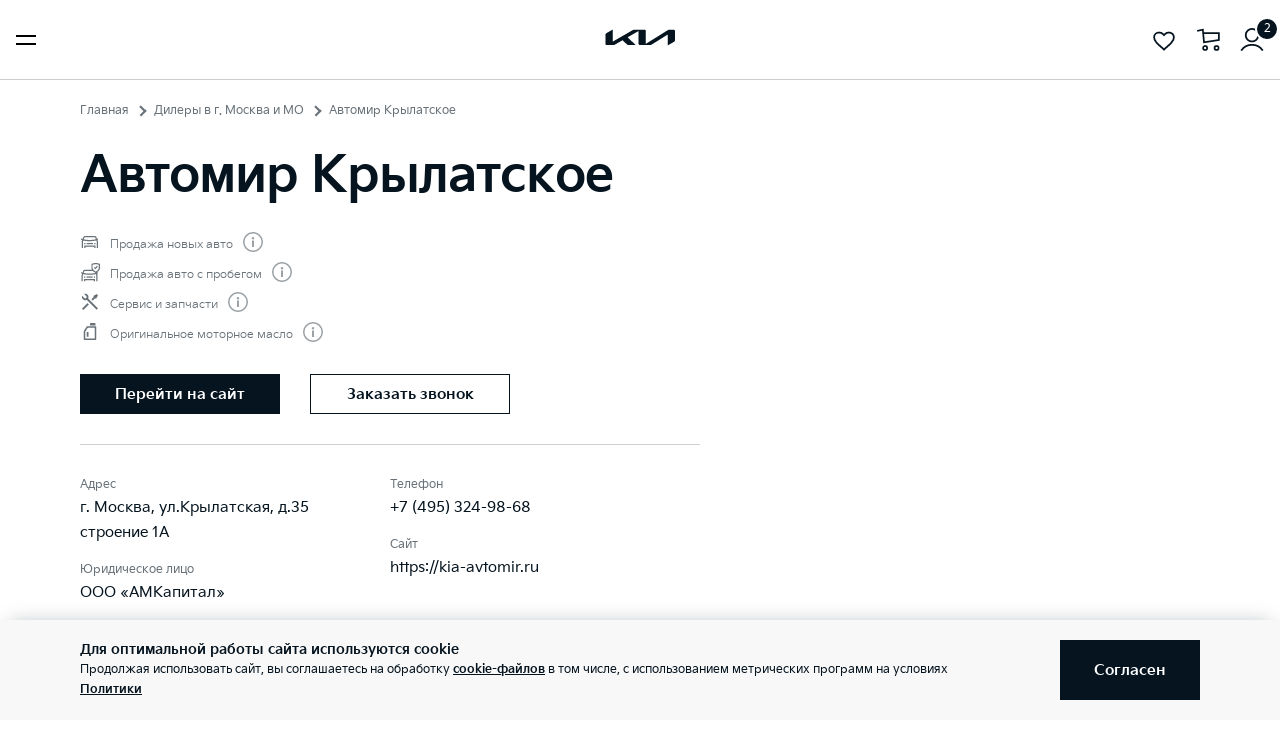

--- FILE ---
content_type: text/css; charset=UTF-8
request_url: https://www.kia.ru/_nuxt/a7c7d44607b2dd84e67d.css
body_size: 2159
content:
@import url(https://fonts.googleapis.com/css2?family=PT+Sans+Narrow:wght@400;700&display=swap);@import url(https://fonts.googleapis.com/css2?family=PT+Sans:wght@400;700&display=swap);.vh--outer{position:absolute;top:0;right:0;bottom:0;left:0}.vh--rel{position:absolute!important}.vh--holder{width:100%;height:100%}.vh--message{display:none!important}.gallery_m-0{margin:0}.gallery_offset{margin-left:-30px;margin-right:-30px}@media (min-width:43.75em){.gallery_offset{margin-left:-55px;margin-right:-55px}}@media (min-width:64em){.gallery_offset{margin-left:0;margin-right:0}}.gallery_offset .gallery__notice{padding-left:30px;padding-right:30px}@media (min-width:43.75em){.gallery_offset .gallery__notice{padding-left:55px;padding-right:55px}}@media (min-width:64em){.gallery_offset .gallery__notice{padding-left:0;padding-right:0}}.gallery figure img.vh--image{top:0;left:0;max-width:none;max-height:none;-webkit-transform:none;-webkit-transform:initial;transform:none}.gallery figure.has-video{cursor:pointer}.gallery figure.has-video:after{position:absolute;top:0;bottom:0;left:0;right:0;background:#05141f;opacity:.5;content:""}.gallery figure.has-video span{position:absolute;z-index:2;top:50%;left:50%;width:30px;height:30px;border:2px solid;border-radius:100%;color:#fff;-webkit-transition:-webkit-transform .3s ease;transition:-webkit-transform .3s ease;transition:transform .3s ease;transition:transform .3s ease,-webkit-transform .3s ease;-webkit-transform:translate(-50%,-50%);transform:translate(-50%,-50%)}.gallery figure.has-video span svg{display:block;margin:auto}.gallery__accessory figure:before{padding-bottom:75.62189%!important}.gallery__car-in-stock figure:before{padding-bottom:57%!important}.gallery__larges__container .swiper-slide{width:100%}.gallery__larges figure.has-video span{width:60px;height:60px;background:rgba(5,20,31,.4);border:2px solid #fff;stroke:#fff;stroke-width:2;color:#fff}.gallery__larges figure.has-video:hover span{-webkit-transform:translate(-50%,-50%) scale(1.2);transform:translate(-50%,-50%) scale(1.2);background:#05141f}.gallery__thumbs__only-desktop{display:none}@media (min-width:64em){.gallery__thumbs__only-desktop{display:block}}.gallery__thumbs__view-all{z-index:5;bottom:0;right:0;background:rgba(5,20,31,.5)}.gallery .swiper-button{background:#f8f8f8;color:#05141f}.gallery .swiper-button svg{height:13px}.gallery .swiper-button-prev{-webkit-transform:scaleX(-1);transform:scaleX(-1)}@media (min-width:64em){.gallery .swiper-button{display:-webkit-box;display:-ms-flexbox;display:flex}}.popup-viewer{position:fixed;top:0;bottom:0;left:0;right:0;background:#05141f;color:#fff}.popup-viewer .swiper-container{position:absolute;top:0;bottom:0;left:0;right:0}.popup-viewer .swiper-slide{background:#05141f}.popup-viewer .swiper-button{-webkit-box-align:center;-ms-flex-align:center;align-items:center;-webkit-box-pack:center;-ms-flex-pack:center;justify-content:center;display:none;position:absolute;z-index:13;top:50%;margin:-30px 0;width:60px;height:60px;background:#05141f;opacity:.8;border-radius:100%;color:#fff;cursor:pointer;-webkit-transition:background 1s ease;transition:background 1s ease;outline:0 none}.popup-viewer .swiper-button svg{width:20px;height:auto}.popup-viewer .swiper-button-prev{left:0}.popup-viewer .swiper-button-next{right:0}.popup-viewer .swiper-button-disabled{opacity:0;visibility:hidden}.popup-viewer .swiper-button:hover{background:#05141f;opacity:1;-webkit-transition:background 0s;transition:background 0s}@media (min-width:43.75em){.popup-viewer .swiper-button{display:-webkit-box;display:-ms-flexbox;display:flex;margin-left:55px;margin-right:55px}}@media (min-width:80em){.popup-viewer .swiper-button{margin-left:80px;margin-right:80px}}.popup-viewer__header{position:absolute;z-index:15;top:0;left:0;right:0}.popup-viewer__close{padding:0;width:20px;height:20px}@media (min-width:43.75em){.popup-viewer__close{width:30px;height:30px}}.popup-viewer__close svg{width:100%;height:100%}.popup-viewer__descr{position:absolute;bottom:0;left:0;right:0}.popup-viewer__descr__text{max-width:710px}.popup-viewer figure{position:absolute;top:50%;left:0;right:0;margin:0;padding-bottom:69.33333333333333%;background:50% no-repeat;background-size:cover;-webkit-transform:translateY(-50%);transform:translateY(-50%)}@media (min-width:30em){.popup-viewer figure{top:0;padding-bottom:86.62337662337661%;-webkit-transform:translateY(110px);transform:translateY(110px)}}@media (min-width:43.75em){.popup-viewer figure{top:0;bottom:0;padding-bottom:0;-webkit-transform:none;transform:none}}.popup-viewer figure .icon-play{position:absolute;top:50%;left:50%;width:60px;height:60px;border-radius:50%;background-color:#05141f;-webkit-transition:-webkit-transform .3s ease;transition:-webkit-transform .3s ease;transition:transform .3s ease;transition:transform .3s ease,-webkit-transform .3s ease;-webkit-transform:translate(-50%,-50%);transform:translate(-50%,-50%)}.popup-viewer figure:hover .icon-play{-webkit-transform:translate(-50%,-50%) scale(1.2);transform:translate(-50%,-50%) scale(1.2)}.popup-viewer__iframe{position:absolute;z-index:333;top:0;bottom:0;left:0;right:0;background:#05141f}.popup-viewer__iframe__body{position:relative;margin:auto;width:100%;max-width:1280px}.popup-viewer__iframe__body:before{display:block;padding-bottom:56.25%;content:""}.popup-viewer__iframe__body iframe{position:absolute;top:0;left:0;width:100%;height:100%;border:0}.dealership-slide-item{width:25%;margin:0 1px}.gallery .swiper-button{-webkit-box-align:center;-ms-flex-align:center;align-items:center;-webkit-box-pack:center;-ms-flex-pack:center;justify-content:center;display:none;position:absolute;z-index:13;top:50%;margin:-30px 0;width:60px;height:60px;background:#05141f;opacity:.8;border-radius:100%;color:#fff;cursor:pointer;-webkit-transition:background 1s ease;transition:background 1s ease;outline:0 none}.gallery .swiper-button svg{width:20px;height:auto}.gallery .swiper-button-prev{left:0}.gallery .swiper-button-next{right:0}.gallery .swiper-button-disabled{opacity:0;visibility:hidden}.gallery .swiper-button:hover{background:#05141f;opacity:1;-webkit-transition:background 0s;transition:background 0s}@media (min-width:43.75em){.gallery .swiper-button{display:-webkit-box;display:-ms-flexbox;display:flex}}.gallery_liquid .gallery__larges figure:before{display:none}.gallery_liquid .gallery__larges figure img{display:block;position:static;top:0;left:0;max-width:100%;max-height:100%;-webkit-transform:none;transform:none}.gallery-counter{position:absolute;z-index:13;bottom:0!important;left:auto!important;right:0;padding:3px 5px;width:auto!important;min-width:50px;background:rgba(5,20,31,.33);font-size:12px;color:#fff;text-align:center}.gallery figure{display:block;position:relative;margin:0;background:50% no-repeat;background-size:cover}.gallery figure:before{display:block;padding-bottom:66%;content:""}.gallery figure img{position:absolute;top:50%;left:50%;max-width:100%;max-height:100%;-webkit-transform:translate(-50%,-50%);transform:translate(-50%,-50%)}.gallery__larges{position:relative}.gallery__larges__container{margin:0 auto;width:100%;max-width:760px}.is-large .gallery__larges__container{max-width:100%}.gallery__larges .swiper-wrapper{display:-webkit-box;display:-ms-flexbox;display:flex}.gallery__thumbs{display:none;position:relative}@media (min-width:43.75em){.gallery__thumbs{display:block;text-align:center}}.gallery__thumbs.is-max .swiper-wrapper{-webkit-box-pack:start;-ms-flex-pack:start;justify-content:flex-start}.gallery__thumbs .swiper-container,.gallery__thumbs .swiper-wrapper{display:-webkit-box;display:-ms-flexbox;display:flex}.gallery__thumbs .swiper-wrapper{-webkit-box-pack:center;-ms-flex-pack:center;justify-content:center}.gallery__thumbs__items{overflow:hidden}.gallery__thumbs__item{position:relative;cursor:pointer}.gallery__thumbs__item figure{-webkit-transition:opacity .5s ease;transition:opacity .5s ease}.gallery__thumbs__item figure.current{opacity:.5;cursor:default}.gallery__thumbs__view-all{position:absolute;top:0;left:0;width:100%;height:100%;background:rgba(5,20,31,.3);cursor:pointer}.gallery__thumbs.is-row{display:-webkit-box;display:-ms-flexbox;display:flex}.gallery__3d{position:relative}.gallery__3d__toggle{position:absolute;bottom:0;left:50%;-webkit-transform:translate(-50%,-50%);transform:translate(-50%,-50%);cursor:pointer}.gallery__fullscreen{display:none;position:absolute;z-index:90;top:0;right:0;width:40px;height:40px;background:#05141f;border-radius:100%;color:#fff;cursor:pointer}@media (min-width:43.75em){.gallery__fullscreen{display:-webkit-box;display:-ms-flexbox;display:flex}}.gallery__fullscreen svg{display:block;margin:auto}@media (min-width:43.75em){.gallery.is-transformer .gallery__larges{display:none}}.dealer-detail[data-v-26be14fe]{position:relative}.dealer-detail__rating[data-v-26be14fe]{margin:0}@media (min-width:64em){.dealer-detail__info[data-v-26be14fe]{height:calc(100vh - 60px);overflow:auto}}@media (min-width:80em){.dealer-detail__info[data-v-26be14fe]{height:calc(100vh - 80px)}}@media (min-width:64em){.dealer-detail__info-wrap[data-v-26be14fe]{width:520px}}@media (min-width:80em){.dealer-detail__info-wrap[data-v-26be14fe]{width:620px}}.dealer-contacts a[data-v-26be14fe]{-webkit-box-flex:0;-ms-flex:0 0 auto;flex:0 0 auto}@media (min-width:43.75em){.dealer-contacts a.button[data-v-26be14fe]{margin-right:30px;padding:0;width:200px}}.dealer-actions[data-v-26be14fe]{border-top:1px solid #cdd0d2}.dealer-actions li[data-v-26be14fe],.dealer-actions ul[data-v-26be14fe]{margin:0;padding:0;list-style:none}.dealer-actions svg[data-v-26be14fe]{display:block;cursor:pointer}@media (min-width:43.75em){.dealer-actions[data-v-26be14fe]{margin:0;padding:0;width:100px;border:0}}.dealer-info[data-v-26be14fe]{margin-left:-30px;margin-right:-30px;padding:20px 30px 15px;border-top:20px solid #f8f8f8}@media (min-width:43.75em){.dealer-info[data-v-26be14fe]{margin-left:-55px;margin-right:-55px;padding:30px 55px 15px}}@media (min-width:64em){.dealer-info[data-v-26be14fe]{margin-left:0;margin-right:0;padding:30px 0 15px;border-top:1px solid #cdd0d2}}.dealer-info a[data-v-26be14fe]{text-decoration:none}.dealer-info li[data-v-26be14fe],.dealer-info ul[data-v-26be14fe]{margin:0;padding:0;list-style:none}.dealer-info ul[data-v-26be14fe]{-webkit-box-flex:1;-ms-flex:1 1 50%;flex:1 1 50%}.dealer-info li[data-v-26be14fe]{margin-bottom:15px;text-align:left}@media (min-width:43.75em){.dealer-info li[data-v-26be14fe]{margin-right:15px}}.dealer-map[data-v-26be14fe]{height:470px;margin-left:-30px;margin-right:-30px}@media (min-width:64em){.dealer-map[data-v-26be14fe]{height:100%}}@media (min-width:43.75em){.dealer-map[data-v-26be14fe]{margin-left:-55px;margin-right:-55px}}@media (min-width:64em){.dealer-map[data-v-26be14fe]{position:absolute;top:0;bottom:0;right:0;left:50%;margin:0 0 0 calc(-50vw + 623px)}}@media (min-width:80em){.dealer-map[data-v-26be14fe]{margin-left:calc(-50vw + 748px)}}@media (min-width:100em){.dealer-map[data-v-26be14fe]{margin-left:calc(-50vw + 748px)}}@media (min-width:1920px){.dealer-map[data-v-26be14fe]{margin-left:-212px}}.dealer-services[data-v-26be14fe]{padding:30px 0}@media (min-width:64em){.dealer-services[data-v-26be14fe]{-webkit-box-ordinal-group:3;-ms-flex-order:2;order:2;padding-bottom:40px;border-top:1px solid #cdd0d2}}@media (min-width:43.75em){.dealer-services__buttons[data-v-26be14fe]{margin-left:-15px;margin-right:-15px}}@media (min-width:64em){.dealer-services__buttons[data-v-26be14fe]{margin-left:-5px;margin-right:-5px}}@media (min-width:43.75em){.dealer-services__button[data-v-26be14fe]{-webkit-box-flex:1;-ms-flex:1 1 auto;flex:1 1 auto;padding:0 15px}}@media (min-width:64em) and (min-width:43.75em){.dealer-services__button[data-v-26be14fe]{padding:0 5px}}.dealer-services__button+.dealer-services__button[data-v-26be14fe]{margin-top:10px}@media (min-width:43.75em){.dealer-services__button+.dealer-services__button[data-v-26be14fe]{margin-top:0}}.dealer-services__button-link[data-v-26be14fe]{padding:0 10px;width:100%}.dealer-services ul[data-v-26be14fe]{margin:0;padding:0 0 0 1.5em}@media (min-width:43.75em){.dealer-services ul[data-v-26be14fe]{-webkit-column-count:2;-moz-column-count:2;column-count:2;grid-column-gap:40px;-webkit-column-gap:40px;-moz-column-gap:40px;column-gap:40px}}.dealer-services nav ul[data-v-26be14fe]{padding:20px 0 0;list-style:none}@media (min-width:43.75em){.dealer-services nav ul[data-v-26be14fe]{-webkit-column-count:1;-moz-column-count:1;column-count:1;grid-column-gap:0;-webkit-column-gap:0;-moz-column-gap:0;column-gap:0;margin:0 -20px}.dealer-services nav ul li[data-v-26be14fe]{padding:0 20px}}@media (min-width:64em){.dealer-services nav ul[data-v-26be14fe]{margin:0 -5px}.dealer-services nav ul li[data-v-26be14fe]{padding:0 5px}}.dealer-services nav li[data-v-26be14fe]{-webkit-box-flex:1;-ms-flex:1 1 33.33%;flex:1 1 33.33%;margin-top:10px}.dealer-services nav li .button[data-v-26be14fe]{padding:0 10px}.dealer-gallery[data-v-26be14fe]{margin:0 -30px}@media (min-width:43.75em){.dealer-gallery[data-v-26be14fe]{margin:0}.dealer-gallery .gallery__thumbs[data-v-26be14fe]{overflow:hidden}.dealer-gallery .gallery__thumbs__item[data-v-26be14fe]{-webkit-box-flex:0;-ms-flex:0 0 25%;flex:0 0 25%;margin-right:1px}}@media (min-width:64em){.dealer-gallery .gallery[data-v-26be14fe]{margin-bottom:30px}.dealer-gallery .gallery__thumbs__item[data-v-26be14fe]{-webkit-box-flex:0;-ms-flex:0 0 33.33%;flex:0 0 33.33%}}@media (min-width:100em){.dealer-gallery .gallery__thumbs__item[data-v-26be14fe]{-webkit-box-flex:0;-ms-flex:0 0 25%;flex:0 0 25%}}@media (min-width:43.75em){.dealer-employees[data-v-26be14fe]{margin-left:-55px;margin-right:-55px;padding:30px 55px;border-top:20px solid #f8f8f8}}@media (min-width:64em){.dealer-employees[data-v-26be14fe]{-webkit-box-ordinal-group:4;-ms-flex-order:3;order:3;margin-left:0;margin-right:0;padding:30px 0;border-top:1px solid #cdd0d2}}.dealer-employee[data-v-26be14fe]{-webkit-box-flex:1;-ms-flex:1 1 50%;flex:1 1 50%}.dealer-employee a[data-v-26be14fe]{text-decoration:underline}.dealer-employee a[data-v-26be14fe]:after{display:none}.dealer-employee a[data-v-26be14fe]:hover{text-decoration:none}

--- FILE ---
content_type: text/css; charset=UTF-8
request_url: https://www.kia.ru/_nuxt/887c0f07b1a2ddbf0a8a.css
body_size: -108
content:
@import url(https://fonts.googleapis.com/css2?family=PT+Sans+Narrow:wght@400;700&display=swap);@import url(https://fonts.googleapis.com/css2?family=PT+Sans:wght@400;700&display=swap);.entities-carousel-dummy[data-v-86a8d812]{display:-webkit-box;display:-ms-flexbox;display:flex;-webkit-box-align:center;-ms-flex-align:center;align-items:center;-webkit-box-pack:center;-ms-flex-pack:center;justify-content:center;height:100%;min-height:380px;padding:30px;text-align:center}.entities-carousel-dummy_single[data-v-86a8d812]{padding:0;margin:0 auto;width:100%;max-width:320px;min-height:0;text-align:left}.entities-carousel-dummy_single .entities-carousel-dummy__icon[data-v-86a8d812]{display:block;margin:0 auto 15px}.entities-carousel-dummy_single .entities-carousel-dummy__button[data-v-86a8d812]{display:none}

--- FILE ---
content_type: application/javascript; charset=UTF-8
request_url: https://www.kia.ru/_nuxt/8df23ee42cf0453ff18b.js
body_size: 7835
content:
(window.webpackJsonp=window.webpackJsonp||[]).push([[118],{1113:function(e,t,i){"use strict";i.d(t,"a",(function(){return s}));i(7);function s(e,t,i,s){return new Promise((function(r,a){e.dispatch(i,s).then((function(e){r(e)})).catch((function(e){404===e.response.status?t({statusCode:404}):t({statusCode:500}),a()}))}))}},1130:function(e,t,i){"use strict";i(17),i(12),i(8),i(6),i(4),i(7),i(9),i(5),i(10);var s=["class","staticClass","style","staticStyle","attrs"];function r(e,t){var i=Object.keys(e);if(Object.getOwnPropertySymbols){var s=Object.getOwnPropertySymbols(e);t&&(s=s.filter((function(t){return Object.getOwnPropertyDescriptor(e,t).enumerable}))),i.push.apply(i,s)}return i}function a(e,t,i){return t in e?Object.defineProperty(e,t,{value:i,enumerable:!0,configurable:!0,writable:!0}):e[t]=i,e}function n(e,t){if(null==e)return{};var i,s,r=function(e,t){if(null==e)return{};var i,s,r={},a=Object.keys(e);for(s=0;s<a.length;s++)i=a[s],t.indexOf(i)>=0||(r[i]=e[i]);return r}(e,t);if(Object.getOwnPropertySymbols){var a=Object.getOwnPropertySymbols(e);for(s=0;s<a.length;s++)i=a[s],t.indexOf(i)>=0||Object.prototype.propertyIsEnumerable.call(e,i)&&(r[i]=e[i])}return r}t.a={functional:!0,render:function(e,t){var i=t._c,o=(t._v,t.data),l=t.children,c=void 0===l?[]:l,p=o.class,u=o.staticClass,d=o.style,h=o.staticStyle,g=o.attrs,m=void 0===g?{}:g,v=n(o,s);return i("svg",function(e){for(var t=1;t<arguments.length;t++){var i=null!=arguments[t]?arguments[t]:{};t%2?r(Object(i),!0).forEach((function(t){a(e,t,i[t])})):Object.getOwnPropertyDescriptors?Object.defineProperties(e,Object.getOwnPropertyDescriptors(i)):r(Object(i)).forEach((function(t){Object.defineProperty(e,t,Object.getOwnPropertyDescriptor(i,t))}))}return e}({class:[p,u],style:[d,h],attrs:Object.assign({width:"16",height:"27",viewBox:"0 0 16 27",fill:"none",xmlns:"http://www.w3.org/2000/svg",preserveAspectRatio:"xMidYMid"},m)},v),c.concat([i("path",{attrs:{"fill-rule":"evenodd","clip-rule":"evenodd",d:"M2.34 26.002l11.404-8.536a5.64 5.64 0 001.661-1.974 5.522 5.522 0 000-4.982 5.64 5.64 0 00-1.66-1.974L2.337 0 0 2.964l11.404 8.554c.233.173.423.398.553.655a1.83 1.83 0 010 1.654 1.87 1.87 0 01-.553.655L0 23.036l2.34 2.966z",fill:"currentColor"}})]))}}},1456:function(e,t,i){},1457:function(e,t,i){},1458:function(e,t,i){},1635:function(e,t,i){"use strict";i(6),i(4),i(9),i(10),i(8),i(5);var s=i(15),r=i(29),a=i(122),n={mixins:[r.a],props:{image:Object,resize:String},data:function(){return{absoluteRegExp:/^https?:\/\//i}},computed:{imagePath:function(){return this.absoluteRegExp.test(this.image.path)?this.image.path:this.getResizeImagePath(this.image.path,this.resize)}},components:{IconPlay:a.a}},o=(i(1649),i(2)),l=Object(o.a)(n,(function(){var e=this,t=e.$createElement,i=e._self._c||t;return e.image.hasVideo?i("figure",{staticClass:"has-video",style:"background-image:url("+e.imagePath+")",on:{click:function(t){return e.$emit("toggle-video-popup",e.image.video)}}},[i("span",{staticClass:"flex justify-center items-center color-white"},[i("icon-play")],1)]):i("figure",[e.image.zoom?[i("image-zoom",{attrs:{regular:e.imagePath,zoom:e.image.zoom.path,"zoom-amount":e.image.zoom.scale,lazyload:!0,alt:"#"}})]:[i("img",{staticClass:"lazyload",attrs:{"data-src":e.imagePath,alt:""}})]],2)}),[],!1,null,null,null).exports,c=(i(36),{mixins:[r.a],props:{index:Number,thumb:Object,resize:String,isThumb:{type:Boolean,default:!0}},computed:{imagePath:function(){var e=this.thumb.preview||this.thumb.path;return this.absoluteRegExp.test(e)?e:this.getResizeImagePath(e,this.resize)}},data:function(){return{callback:"go-to-slide",absoluteRegExp:/^https?:\/\//i}},mounted:function(){this.isThumb||(this.callback="show-viewer-popup")},components:{IconPlay:a.a}}),p=Object(o.a)(c,(function(){var e=this,t=e.$createElement,i=e._self._c||t;return i("figure",{class:[{"has-video":e.thumb.video}],on:{click:function(t){return e.$emit(e.callback,e.index)}}},[i("img",{staticClass:"lazyload",attrs:{"data-src":e.imagePath,alt:""}}),e._v(" "),e.thumb.video?i("span",{staticClass:"flex items-center"},[i("icon-play")],1):e._e()])}),[],!1,null,null,null).exports,u=i(60),d=i(432),h=i(431);function g(e,t){var i=Object.keys(e);if(Object.getOwnPropertySymbols){var s=Object.getOwnPropertySymbols(e);t&&(s=s.filter((function(t){return Object.getOwnPropertyDescriptor(e,t).enumerable}))),i.push.apply(i,s)}return i}function m(e){for(var t=1;t<arguments.length;t++){var i=null!=arguments[t]?arguments[t]:{};t%2?g(Object(i),!0).forEach((function(t){Object(s.a)(e,t,i[t])})):Object.getOwnPropertyDescriptors?Object.defineProperties(e,Object.getOwnPropertyDescriptors(i)):g(Object(i)).forEach((function(t){Object.defineProperty(e,t,Object.getOwnPropertyDescriptor(i,t))}))}return e}var v={mixins:[r.a],props:{index:Number,hasSlider:Boolean,images:{type:Array,default:function(){return[]}}},data:function(){return{videoSrc:null,isVideoOpened:!1,swiperOptions:m({pagination:{el:".popup-viewer__counter",type:"fraction"},navigation:{prevEl:".popup-viewer-prev",nextEl:".popup-viewer-next"},effect:"fade",initialSlide:this.index},this.options)}},mounted:function(){},methods:{toggleVideo:function(e){this.isVideoOpened=!this.isVideoOpened,this.videoSrc=e}},components:{IconPlay:a.a,IconClose:u.a,LongArrowLeftSm:d.a,LongArrowRightSm:h.a}},f=(i(1650),Object(o.a)(v,(function(){var e=this,t=e.$createElement,i=e._self._c||t;return i("div",{staticClass:"popup-viewer"},[i("g-padding",{staticClass:"popup-viewer__header flex items-center justify-between text-s2 pt-4 tablet:pt-8"},[i("div",{staticClass:"popup-viewer__counter"}),e._v(" "),i("button",{staticClass:"popup-viewer__close",on:{click:function(t){return e.$emit("toggle-viewer-popup")}}},[i("icon-close")],1)]),e._v(" "),i("div",{directives:[{name:"swiper",rawName:"v-swiper:sliderViewer",value:e.swiperOptions,expression:"swiperOptions",arg:"sliderViewer"}],ref:"sliderViewer"},[i("div",{staticClass:"swiper-wrapper"},[e._l(e.images,(function(t,s){return[i("div",{key:s,staticClass:"swiper-slide"},[t.video?[i("figure",{staticClass:"cursor-pointer",style:"background-image: url("+e.generateFilePath(t.path)+");",on:{click:function(i){return e.toggleVideo(t.video)}}},[i("div",{staticClass:"icon-play flex justify-center items-center color-white"},[i("icon-play")],1)])]:[i("figure",{style:"background-image: url("+e.generateFilePath(t.path)+");"}),e._v(" "),t.description?i("g-padding",{staticClass:"popup-viewer__descr pb-6 tablet:pb-8"},[i("div",{staticClass:"popup-viewer__descr__text text-s2i",domProps:{innerHTML:e._s(t.description)}})]):e._e()]],2)]}))],2)]),e._v(" "),e.hasSlider?[i("div",{staticClass:"swiper-button swiper-button-prev popup-viewer-prev"},[i("LongArrowLeftSm")],1),e._v(" "),i("div",{staticClass:"swiper-button swiper-button-next popup-viewer-next"},[i("LongArrowRightSm")],1)]:e._e(),e._v(" "),e.isVideoOpened?i("div",{staticClass:"popup-viewer__iframe flex items-center justify-center"},[i("g-padding",{staticClass:"popup-viewer__header flex items-center justify-end text-s2 pt-4 tablet:pt-8"},[i("button",{staticClass:"popup-viewer__close",on:{click:e.toggleVideo}},[i("icon-close")],1)]),e._v(" "),i("div",{staticClass:"popup-viewer__iframe__body"},[i("iframe",{attrs:{width:"100%",height:"100%",src:""+e.videoSrc,allow:"accelerometer; autoplay; encrypted-media; gyroscope; picture-in-picture",allowfullscreen:""}})])],1):e._e()],2)}),[],!1,null,null,null).exports),b=i(97),w=i(443),_=(i(17),i(12),i(7),["class","staticClass","style","staticStyle","attrs"]);function y(e,t){var i=Object.keys(e);if(Object.getOwnPropertySymbols){var s=Object.getOwnPropertySymbols(e);t&&(s=s.filter((function(t){return Object.getOwnPropertyDescriptor(e,t).enumerable}))),i.push.apply(i,s)}return i}function O(e,t,i){return t in e?Object.defineProperty(e,t,{value:i,enumerable:!0,configurable:!0,writable:!0}):e[t]=i,e}function C(e,t){if(null==e)return{};var i,s,r=function(e,t){if(null==e)return{};var i,s,r={},a=Object.keys(e);for(s=0;s<a.length;s++)i=a[s],t.indexOf(i)>=0||(r[i]=e[i]);return r}(e,t);if(Object.getOwnPropertySymbols){var a=Object.getOwnPropertySymbols(e);for(s=0;s<a.length;s++)i=a[s],t.indexOf(i)>=0||Object.prototype.propertyIsEnumerable.call(e,i)&&(r[i]=e[i])}return r}var P={functional:!0,render:function(e,t){var i=t._c,s=(t._v,t.data),r=t.children,a=void 0===r?[]:r,n=s.class,o=s.staticClass,l=s.style,c=s.staticStyle,p=s.attrs,u=void 0===p?{}:p,d=C(s,_);return i("svg",function(e){for(var t=1;t<arguments.length;t++){var i=null!=arguments[t]?arguments[t]:{};t%2?y(Object(i),!0).forEach((function(t){O(e,t,i[t])})):Object.getOwnPropertyDescriptors?Object.defineProperties(e,Object.getOwnPropertyDescriptors(i)):y(Object(i)).forEach((function(t){Object.defineProperty(e,t,Object.getOwnPropertyDescriptor(i,t))}))}return e}({class:[n,o],style:[l,c],attrs:Object.assign({width:"30",height:"30",viewBox:"0 0 30 30",fill:"none",xmlns:"http://www.w3.org/2000/svg",preserveAspectRatio:"xMidYMid"},u)},d),a.concat([i("path",{attrs:{d:"M9.724 9.472c0-1.584-.912-2.28-2.82-2.28-.6 0-1.632.18-2.268.468v1.296c.816-.276 1.5-.396 2.268-.384.864.012 1.164.336 1.164.924 0 1.056-.948 1.284-1.752 1.284H5.68v1.392h.636c1.212 0 2.064.228 2.064 1.332-.036.816-.42 1.212-1.476 1.212-.768 0-1.344-.06-2.556-.348v1.308a8.962 8.962 0 002.7.444c1.848 0 2.988-.792 2.988-2.616 0-1.26-.552-1.896-1.416-2.196.672-.372 1.104-.96 1.104-1.836zM14.343 14.788c-1.488 0-1.584-1.2-1.584-2.988a5.527 5.527 0 011.572-.252c.972 0 1.38.384 1.38 1.548 0 1.116-.324 1.692-1.368 1.692zm.324-6.228c.612 0 1.308.108 2.124.312V7.6a7.966 7.966 0 00-2.436-.408c-1.668 0-3.264.744-3.264 4.764 0 2.628.912 4.176 3.264 4.176 2.064 0 3.012-1.272 3.012-3.156 0-1.776-.96-2.808-2.736-2.808-.528 0-1.176.096-1.836.3.132-1.548.924-1.908 1.872-1.908zM21.62 16.132c1.968 0 3.132-1.344 3.132-4.428 0-3.084-1.164-4.512-3.132-4.512-1.968 0-3.12 1.428-3.12 4.512 0 3.096 1.152 4.428 3.12 4.428zm0-1.344c-1.116 0-1.464-1.008-1.464-3.084 0-2.028.348-3.168 1.464-3.168s1.476 1.14 1.476 3.168c0 2.076-.36 3.084-1.476 3.084z",fill:"currentColor"}}),i("path",{attrs:{d:"M15 23c-7.732 0-14-2.727-14-6.09 0-1.263.885-2.437 2.4-3.41m17.667 8.9C25.76 21.417 29 19.328 29 16.91c0-1.263-.885-2.437-2.4-3.41",stroke:"currentColor","stroke-width":"1.5"}}),i("circle",{attrs:{cx:"27.5",cy:"6.5",r:"1.75",stroke:"currentColor","stroke-width":"1.5"}}),i("path",{attrs:{d:"M12 19l4 4-4 4",stroke:"currentColor","stroke-width":"1.5"}})]))}},x=i(455),j=i(23),k=i(1130);function D(e,t){var i=Object.keys(e);if(Object.getOwnPropertySymbols){var s=Object.getOwnPropertySymbols(e);t&&(s=s.filter((function(t){return Object.getOwnPropertyDescriptor(e,t).enumerable}))),i.push.apply(i,s)}return i}function S(e){for(var t=1;t<arguments.length;t++){var i=null!=arguments[t]?arguments[t]:{};t%2?D(Object(i),!0).forEach((function(t){Object(s.a)(e,t,i[t])})):Object.getOwnPropertyDescriptors?Object.defineProperties(e,Object.getOwnPropertyDescriptors(i)):D(Object(i)).forEach((function(t){Object.defineProperty(e,t,Object.getOwnPropertyDescriptor(i,t))}))}return e}var V={mixins:[r.a,j.a],props:{has3d:{type:Boolean,default:!1},hasFull:{type:Boolean,default:!0},hasThumbs:{type:Boolean,default:!1},isLarge:{type:Boolean,default:!1},isTransformer:{type:Boolean,default:!1},images:{type:Array,default:function(){return[]}},resize:{type:Object,default:function(){return{large:"1295x632",thumb:"143x94"}}},hasNotice:{type:Boolean,default:!0},isAccessoryGallery:{type:Boolean,default:!1},isCarLocator:{type:Boolean,default:!1},isCarInStockGallery:{type:Boolean,default:!1},thumbsOnlyDesktop:{type:Boolean,default:!1}},data:function(){return{index:null,curSlide:0,thumbsCount:0,imagesCount:this.images.length,videoLink:null,showViewAll:!1,maxThumbsExceed:!1,isPopupVideoOpened:!1,isPopupViewerOpened:!1,swiperOptionsLarges:S({pagination:{el:".gallery-counter",type:"fraction"},navigation:{prevEl:".gallery-larges-prev",nextEl:".gallery-larges-next"},spaceBetween:5},this.options),swiperOptionsThumbs:S({breakpoints:{1599:{slidesPerView:6}},slidesPerView:9,slideToClickedSlide:!0,spaceBetween:1},this.options)}},mounted:function(){this.imagesCount&&(this.handleGallery(),window.addEventListener("load",this.handleGallery),window.addEventListener("resize",this.handleGallery),document.getElementsByClassName("swiper-pagination-current")[0].innerHTML="1",document.getElementsByClassName("swiper-pagination-total")[0].innerHTML=this.imagesCount,this.has3d||(this.sliderLarges=this.$refs.sliderLarges.swiper),this.has3d&&(i(1651),window.CI360.init()))},beforeDestroy:function(){this.imagesCount&&(window.removeEventListener("load",this.handleGallery),window.removeEventListener("resize",this.handleGallery))},computed:{viewAllWidth:function(){if(!this.has3d&&this.hasThumbs)return{width:100/this.thumbsCount+"%"}}},methods:{handleGallery:function(){var e=window.innerWidth;!this.has3d&&this.hasThumbs&&(this.thumbsCount=this.$refs.sliderThumbs?this.$refs.sliderThumbs.swiper.params.slidesPerView:0,this.showViewAll=this.imagesCount>this.thumbsCount),this.maxThumbsExceed=e<1600?this.imagesCount>=6:this.imagesCount>=9},getCurSlide:function(){if(!this.has3d){var e=this.$refs.sliderLarges.swiper.activeIndex;this.curSlide=e,this.sliderThumbs.slideTo(e)}},goToSlide:function(e){this.$emit("click-to-slide"),this.has3d||(this.curSlide=e,this.sliderLarges.slideTo(e))},toggleVideoPopup:function(e){this.isPopupVideoOpened=!this.isPopupVideoOpened,this.videoLink=e},toggleViewerPopup:function(){this.getCurSlide(),this.isPopupViewerOpened=!this.isPopupViewerOpened,this.has3d||(this.curSlide=this.$refs.sliderLarges.swiper.activeIndex)}},watch:{curSlide:function(){this.isCarLocator&&this.dataLayerPush("Car locator","Product page","Image slider click")}},components:{Popup:b.a,PopupContentVideo:w.a,Icon360:P,IconClose:u.a,GalleryLarge:l,GalleryThumb:p,GalleryViewer:f,IconFullscreen:x.a,LongArrowLeftSm:d.a,LongArrowRightSm:h.a,IconArrow:k.a}},E=(i(1652),Object(o.a)(V,(function(){var e=this,t=e.$createElement,i=e._self._c||t;return i("div",{ref:"gallery",class:["gallery mb-4",{"is-transformer":e.isTransformer},{gallery__accessory:e.isAccessoryGallery},{"gallery__car-in-stock":e.isCarInStockGallery}]},[e.has3d?e._e():i("div",{class:["gallery__larges",{"is-large":e.isLarge}]},[e.imagesCount?[i("div",{staticClass:"gallery__larges__container"},[i("div",{directives:[{name:"swiper",rawName:"v-swiper:sliderLarges",value:e.swiperOptionsLarges,expression:"swiperOptionsLarges",arg:"sliderLarges"}],ref:"sliderLarges",on:{slideChange:e.getCurSlide}},[i("div",{staticClass:"swiper-wrapper"},[e._l(e.images,(function(t,s){return[i("div",{key:s,staticClass:"swiper-slide"},[t.hasVideo?[i("GalleryLarge",{attrs:{image:t,resize:e.resize.large},on:{"toggle-video-popup":e.toggleVideoPopup}})]:[i("GalleryLarge",{attrs:{image:t,resize:e.resize.large},on:{"toggle-viewer-popup":e.toggleViewerPopup}})]],2)]}))],2)])]),e._v(" "),e.imagesCount>0?[i("div",{ref:"galleryCounter",staticClass:"gallery-counter swiper-pagination-fraction"},[i("span",{staticClass:"swiper-pagination-current"},[e._v("1")]),e._v(" /\n          "),i("span",{staticClass:"swiper-pagination-total"},[e._v(e._s(e.imagesCount))])])]:e._e(),e._v(" "),e.imagesCount>1?[i("div",{staticClass:"swiper-button swiper-button-prev gallery-larges-prev",on:{click:function(t){return e.$emit("click-to-button")}}},[i("IconArrow")],1),e._v(" "),i("div",{staticClass:"swiper-button swiper-button-next gallery-larges-next",on:{click:function(t){return e.$emit("click-to-button")}}},[i("IconArrow")],1)]:e._e()]:[i("figure",[i("img",{attrs:{src:e.generateFilePath("/master-data/albums/no_car.png"),alt:""}})])]],2),e._v(" "),e.imagesCount>1?[e.has3d||!e.hasThumbs||e.isTransformer?[i("div",{staticClass:"gallery__thumbs is-row",class:[{"gallery__thumbs__only-desktop":e.thumbsOnlyDesktop}]},[e._l(e.images,(function(t,s){return[i("div",{key:s,staticClass:"gallery__thumbs__item"},[i("GalleryThumb",{attrs:{index:s,thumb:t,resize:e.resize.thumb,"is-thumb":!1},on:{"show-viewer-popup":function(t){return e.toggleViewerPopup(s)}}})],1)]}))],2)]:[i("div",{class:["gallery__thumbs mt-4",{"is-max":e.maxThumbsExceed},{"gallery__thumbs__only-desktop":e.thumbsOnlyDesktop}]},[i("div",{directives:[{name:"swiper",rawName:"v-swiper:sliderThumbs",value:e.swiperOptionsThumbs,expression:"swiperOptionsThumbs",arg:"sliderThumbs"}],ref:"sliderThumbs"},[i("div",{staticClass:"swiper-wrapper"},[e._l(e.images,(function(t,s){return[i("div",{key:s,staticClass:"gallery__thumbs__item swiper-slide"},[i("GalleryThumb",{class:[{current:s===e.curSlide}],attrs:{index:s,thumb:t,resize:e.resize.thumb},on:{"go-to-slide":e.goToSlide}})],1)]}))],2)])])]]:e._e(),e._v(" "),!e.has3d&&e.hasNotice?i("div",{staticClass:"gallery__notice text-s3i color-disabled-gray mt-2"},[e._v("\n    Изображение может не соответствовать выбранной комплектации. Цвет автомобиля может отличаться\n    от представленного на данном сайте.\n  ")]):e._e(),e._v(" "),e.has3d?i("div",{staticClass:"gallery__3d"},[i("div",{staticClass:"showroom__three-sixty-box w-full cloudimage-360",attrs:{"data-folder":"/images/360/d/","data-filename":"{index}.png","data-amount":"69","data-spin-reverse":""}},[i("icon360",{staticClass:"gallery__3d__toggle"})],1)]):e._e(),e._v(" "),e.isPopupViewerOpened?i("Popup",[i("GalleryViewer",{attrs:{images:e.images,index:e.curSlide},on:{"toggle-video-popup":e.toggleVideoPopup,"toggle-viewer-popup":e.toggleViewerPopup}})],1):e._e(),e._v(" "),e.isPopupVideoOpened?i("Popup",[i("PopupContentVideo",{attrs:{"video-link":e.videoLink},on:{close:e.toggleVideoPopup}})],1):e._e()],2)}),[],!1,null,null,null));t.a=E.exports},1649:function(e,t,i){"use strict";var s=i(1456);i.n(s).a},1650:function(e,t,i){"use strict";var s=i(1457);i.n(s).a},1651:function(e,t,i){"use strict";i(597),i(598),i(599);var s,r=i(600),a=(s=r)&&s.__esModule?s:{default:s};function n(){var e=[],t=document.querySelectorAll(".cloudimage-360:not(.initialized)");[].slice.call(t).forEach((function(t){e.push(new a.default(t))})),window.CI360._viewers=e}function o(){return!(window.CI360._viewers&&window.CI360._viewers.length>0)}window.CI360=window.CI360||{},window.CI360.init=n,window.CI360.destroy=function(){o()||(window.CI360._viewers.forEach((function(e){e.destroy()})),window.CI360._viewers=[])},window.CI360.getActiveIndexByID=function(e){if(!o()){var t=window.CI360._viewers.filter((function(t){return t.id===e}))[0];return t&&t.activeImage-1}},window.CI360.notInitOnLoad||n()},1652:function(e,t,i){"use strict";var s=i(1458);i.n(s).a},2740:function(e,t,i){},2741:function(e,t,i){},2742:function(e,t,i){},3391:function(e,t,i){"use strict";var s=i(2740);i.n(s).a},3392:function(e,t,i){"use strict";var s=i(2741);i.n(s).a},3393:function(e,t,i){"use strict";var s=i(2742);i.n(s).a},3443:function(e,t,i){"use strict";i.r(t);i(6),i(47),i(4),i(9),i(10),i(8),i(5);var s=i(15),r=i(16),a=i(1113),n=(i(21),i(575)),o=i(441),l=i(446),c=i(1635),p=i(97),u=i(452),d=(i(36),i(29)),h={mixins:[d.a],props:{index:Number,thumb:Object,resize:String,isThumb:{type:Boolean,default:!0}},computed:{imagePath:function(){var e=this.thumb.preview||this.thumb.path;return this.absoluteRegExp.test(e)?e:this.getResizeImagePath(e,this.resize)}},data:function(){return{absoluteRegExp:/^https?:\/\//i}},mounted:function(){this.isThumb||(this.callback="show-viewer-popup")}},g=i(2),m=Object(g.a)(h,(function(){var e=this,t=e.$createElement,i=e._self._c||t;return i("figure",{on:{click:function(t){return e.$emit("toggle-viewer-popup",e.index)}}},[i("img",{staticClass:"lazyload",attrs:{"data-src":e.imagePath,alt:""}})])}),[],!1,null,null,null).exports,v=i(122),f=i(60),b=i(432),w=i(431);function _(e,t){var i=Object.keys(e);if(Object.getOwnPropertySymbols){var s=Object.getOwnPropertySymbols(e);t&&(s=s.filter((function(t){return Object.getOwnPropertyDescriptor(e,t).enumerable}))),i.push.apply(i,s)}return i}function y(e){for(var t=1;t<arguments.length;t++){var i=null!=arguments[t]?arguments[t]:{};t%2?_(Object(i),!0).forEach((function(t){Object(s.a)(e,t,i[t])})):Object.getOwnPropertyDescriptors?Object.defineProperties(e,Object.getOwnPropertyDescriptors(i)):_(Object(i)).forEach((function(t){Object.defineProperty(e,t,Object.getOwnPropertyDescriptor(i,t))}))}return e}var O={mixins:[d.a],props:{index:Number,hasSlider:Boolean,images:{type:Array,default:function(){return[]}}},data:function(){return{videoSrc:null,isVideoOpened:!1,swiperOptions:y({pagination:{el:".popup-viewer__counter",type:"fraction"},navigation:{prevEl:".popup-viewer-prev",nextEl:".popup-viewer-next"},effect:"fade",initialSlide:this.index},this.options)}},mounted:function(){},methods:{toggleVideo:function(e){this.isVideoOpened=!this.isVideoOpened,this.videoSrc=e}},components:{IconPlay:v.a,IconClose:f.a,LongArrowLeftSm:b.a,LongArrowRightSm:w.a}},C=(i(3391),Object(g.a)(O,(function(){var e=this,t=e.$createElement,i=e._self._c||t;return i("div",{staticClass:"popup-viewer"},[i("g-padding",{staticClass:"popup-viewer__header flex items-center justify-between text-s2 pt-4 tablet:pt-8"},[i("div",{staticClass:"popup-viewer__counter"}),e._v(" "),i("button",{staticClass:"popup-viewer__close",on:{click:function(t){return e.$emit("toggle-viewer-popup")}}},[i("icon-close")],1)]),e._v(" "),i("div",{directives:[{name:"swiper",rawName:"v-swiper:sliderViewer",value:e.swiperOptions,expression:"swiperOptions",arg:"sliderViewer"}],ref:"sliderViewer"},[i("div",{staticClass:"swiper-wrapper"},[e._l(e.images,(function(t,s){return[i("div",{key:s,staticClass:"swiper-slide"},[t.video?[i("figure",{staticClass:"cursor-pointer",style:"background-image: url("+e.generateFilePath(t.path)+");",on:{click:function(i){return e.toggleVideo(t.video)}}},[i("div",{staticClass:"icon-play flex justify-center items-center color-white"},[i("icon-play")],1)])]:[i("figure",{style:"background-image: url("+e.generateFilePath(t.path)+");"}),e._v(" "),t.description?i("g-padding",{staticClass:"popup-viewer__descr pb-6 tablet:pb-8"},[i("div",{staticClass:"popup-viewer__descr__text text-s2i",domProps:{innerHTML:e._s(t.description)}})]):e._e()]],2)]}))],2)]),e._v(" "),e.hasSlider?[i("div",{staticClass:"swiper-button swiper-button-prev popup-viewer-prev"},[i("LongArrowLeftSm")],1),e._v(" "),i("div",{staticClass:"swiper-button swiper-button-next popup-viewer-next"},[i("LongArrowRightSm")],1)]:e._e(),e._v(" "),e.isVideoOpened?i("div",{staticClass:"popup-viewer__iframe flex items-center justify-center"},[i("g-padding",{staticClass:"popup-viewer__header flex items-center justify-end text-s2 pt-4 tablet:pt-8"},[i("button",{staticClass:"popup-viewer__close",on:{click:e.toggleVideo}},[i("icon-close")],1)]),e._v(" "),i("div",{staticClass:"popup-viewer__iframe__body"},[i("iframe",{attrs:{width:"100%",height:"100%",src:""+e.videoSrc,allow:"accelerometer; autoplay; encrypted-media; gyroscope; picture-in-picture",allowfullscreen:""}})])],1):e._e()],2)}),[],!1,null,null,null).exports);function P(e,t){var i=Object.keys(e);if(Object.getOwnPropertySymbols){var s=Object.getOwnPropertySymbols(e);t&&(s=s.filter((function(t){return Object.getOwnPropertyDescriptor(e,t).enumerable}))),i.push.apply(i,s)}return i}function x(e){for(var t=1;t<arguments.length;t++){var i=null!=arguments[t]?arguments[t]:{};t%2?P(Object(i),!0).forEach((function(t){Object(s.a)(e,t,i[t])})):Object.getOwnPropertyDescriptors?Object.defineProperties(e,Object.getOwnPropertyDescriptors(i)):P(Object(i)).forEach((function(t){Object.defineProperty(e,t,Object.getOwnPropertyDescriptor(i,t))}))}return e}var j={props:{hasThumbs:{type:Boolean,default:!1},isTransformer:{type:Boolean,default:!1},images:{type:Array,default:function(){return[]}},resize:{type:Object,default:function(){return{thumb:"143x94"}}},countImageOnView:{type:Number,default:0}},data:function(){return{index:null,curSlide:0,imagesCount:this.images.length,showViewAll:!1,maxThumbsExceed:!1,isPopupViewerOpened:!1,swiperOptionsLarges:x({pagination:{el:".gallery-counter",type:"fraction"},navigation:{prevEl:".gallery-larges-prev",nextEl:".gallery-larges-next"},spaceBetween:5},this.options),swiperOptionsThumbs:x({breakpoints:{1599:{slidesPerView:6}},slidesPerView:9,slideToClickedSlide:!0,spaceBetween:1},this.options)}},computed:{hasSlider:function(){return this.imagesCount>1},countImages:function(){return this.imagesCount>=this.countImageOnView?this.countImageOnView-1:this.imagesCount-1}},methods:{toggleViewerPopup:function(e){this.curSlide=e,this.isPopupViewerOpened=!this.isPopupViewerOpened}},components:{Popup:p.a,GalleryThumb:m,GalleryViewer:C,LongArrowLeftSm:b.a,LongArrowRightSm:w.a}},k=(i(3392),Object(g.a)(j,(function(){var e=this,t=e.$createElement,i=e._self._c||t;return i("div",{ref:"gallery",class:["gallery mb-4 tablet:mb-8 desktop:mb-12",{"is-transformer":e.isTransformer}]},[e.imagesCount>0?[e.hasThumbs&&!e.isTransformer?[i("div",{class:["gallery__thumbs mt-4",{"is-max":e.maxThumbsExceed}]},[i("div",{ref:"sliderThumbs"},[i("div",{staticClass:"swiper-wrapper"},[e._l(e.images,(function(t,s){return s<=e.countImages?[s<e.countImages?i("div",{key:s,staticClass:"gallery__thumbs__item dealership-slide-item"},[i("GalleryThumb",{attrs:{index:s,thumb:t,resize:e.resize.thumb},on:{"toggle-viewer-popup":e.toggleViewerPopup}})],1):i("div",{staticClass:"text-s2-b color-white dealership-slide-item gallery__thumbs__item",on:{click:function(t){return e.toggleViewerPopup(0)}}},[i("GalleryThumb",{attrs:{index:0,thumb:t,resize:e.resize.thumb}}),e._v(" "),i("div",{staticClass:"gallery__thumbs__view-all flex items-center justify-center"},[i("span",[e._v(e._s(e.imagesCount)+" фото")])])],1)]:e._e()}))],2)])])]:[i("div",{staticClass:"gallery__thumbs is-row"},[e._l(e.images,(function(t,s){return[i("div",{key:s,staticClass:"gallery__thumbs__item"},[i("GalleryThumb",{attrs:{index:s,thumb:t,resize:e.resize.thumb,"is-thumb":!1},on:{"show-viewer-popup":function(t){return e.toggleViewerPopup(s)}}})],1)]}))],2)]]:e._e(),e._v(" "),e.isPopupViewerOpened?i("Popup",[i("GalleryViewer",{attrs:{images:e.images,index:e.curSlide,hasSlider:e.hasSlider},on:{"toggle-viewer-popup":e.toggleViewerPopup}})],1):e._e()],2)}),[],!1,null,null,null).exports),D=i(73),S={mixins:[d.a,D.a],props:{photos:{type:Array,default:function(){return[]}}},data:function(){return{isMobile:!1,countImagesOnView:4}},mounted:function(){this.handleResize(),window.addEventListener("resize",this.handleResize)},beforeDestroy:function(){window.removeEventListener("resize",this.handleResize)},methods:{handleResize:function(){this.isDesktop()?(this.isMobile=!1,this.countImagesOnView=4):this.isTablet()&&!this.isDesktop()?(this.isMobile=!1,this.countImagesOnView=3):window.innerWidth<700&&(this.isMobile=!0)}},components:{Gallery:c.a,DealershipGallery:k}},V=Object(g.a)(S,(function(){var e=this.$createElement,t=this._self._c||e;return t("div",[this.isMobile?t("Gallery",{staticClass:"catalog__detail__gallery-xs gallery_liquid",attrs:{"is-large":!0,images:this.photos,"has-notice":!1}}):t("DealershipGallery",{attrs:{hasFull:!1,"has-thumbs":!0,"is-large":!0,images:this.photos,"has-notice":!1,"count-image-on-view":this.countImagesOnView}})],1)}),[],!1,null,"0389d3d2",null).exports,E=i(44),L=i(23),T=i(13),I=i.n(T);function z(e,t){var i=Object.keys(e);if(Object.getOwnPropertySymbols){var s=Object.getOwnPropertySymbols(e);t&&(s=s.filter((function(t){return Object.getOwnPropertyDescriptor(e,t).enumerable}))),i.push.apply(i,s)}return i}var G={components:{Breadcrumbs:n.default,Rating:o.a,YMap:l.a,Gallery:c.a,Popup:p.a,Awards:u.a,DealershipGallery:V},mixins:[E.a,d.a,L.a,D.a],props:{dealership:Object},data:function(){return{isDetectDesktop:!0,isDetectDesktopPhone:!0,serviceRoute:{name:"service-booking",params:{dealer:this.dealership}},isPopupOpen:!1,popupData:{}}},mounted:function(){this.handleDetectDevise(),window.addEventListener("resize",this.handleDetectDevise)},beforeDestroy:function(){window.removeEventListener("resize",this.handleDetectDevise)},methods:{togglePopup:function(e){this.isPopupOpen=!this.isPopupOpen,this.isPopupOpen&&(this.popupData=e||{})},handleDetectDevise:function(){this.isDetectDesktopPhone=this.isDesktop()},statistic:function(e){"link"===e?this.gtagEventByPath(this.dealership.name,"dealer-link"):"call"===e&&this.gtagEventByPath(this.dealership.name,"dealer-call")},navigateToCallback:function(e){e.preventDefault(),this.statistic("call"),this.$router.push({name:"callback",params:{dealer:this.dealership}})}},computed:function(e){for(var t=1;t<arguments.length;t++){var i=null!=arguments[t]?arguments[t]:{};t%2?z(Object(i),!0).forEach((function(t){Object(s.a)(e,t,i[t])})):Object.getOwnPropertyDescriptors?Object.defineProperties(e,Object.getOwnPropertyDescriptors(i)):z(Object(i)).forEach((function(t){Object.defineProperty(e,t,Object.getOwnPropertyDescriptor(i,t))}))}return e}({},Object(r.c)("dealerships-detail",{gallery:"getGallery"}),{},Object(r.c)("geo-position",["getCityName","getCityCode"]),{breadcrumbItems:function(){return[{name:"Дилеры в г. ".concat(this.getCityName?this.dealership.city.name:this.getCityName),href:"/dealers/".concat(this.getCityCode?this.dealership.city.code:this.getCityCode,"/")},{name:this.dealership.name}]},pictures:function(){var e=this;if(0===this.dealership.photos.length)return null;var t=[];return this.dealership.photos.forEach((function(i){t.push({src:e.generateFilePath(i)})})),t},isGallery:function(){return!I()(this.dealership.photos)}})},A=(i(3393),Object(g.a)(G,(function(){var e=this,t=e.$createElement,i=e._self._c||t;return i("div",[i("div",{staticClass:"dealer-detail mt-12 desktop1440:mt-16"},[i("g-padding",[i("g-container",[i("div",{staticClass:"dealer-detail__info"},[i("div",{staticClass:"dealer-detail__info-wrap"},[i("Breadcrumbs",{staticClass:"desktop:pt-4",attrs:{items:e.breadcrumbItems}}),e._v(" "),i("div",{staticClass:"page-title pt-6 tablet:pt-6 mb-3 tablet:mb-4 desktop:mb-6"},[i("h1",{staticClass:"text-x5 tablet:text-x4 desktop1440:text-x3"},[i("div",[e._v(e._s(e.dealership.name))])])]),e._v(" "),i("Rating",{staticClass:"dealer-detail__rating",attrs:{dealership:e.dealership},on:{"toggle-awards-popup":e.togglePopup}}),e._v(" "),i("div",{staticClass:"dealer-header tablet:flex items-center justify-between mt-4 desktop:mt-6 pb-6"},[i("div",{staticClass:"dealer-contacts tablet:flex items-center"},[e.dealership.site?i("a",{staticClass:"button button_primary button_small",attrs:{href:e.dealership.site,target:"_blank"},on:{click:function(t){return e.statistic("link")}}},[i("span",{staticClass:"button__span-after"},[e._v("\n                    Перейти на сайт\n                  ")])]):e._e(),e._v(" "),e.dealership.site?i("a",{staticClass:"button button_secondary button_small mt-2 tablet:mt-0",attrs:{href:"/callback/"},on:{click:e.navigateToCallback}},[i("span",{staticClass:"button__span-after"},[e._v("\n                    Заказать звонок\n                  ")])]):e._e()])]),e._v(" "),i("div",[i("div",{staticClass:"dealer-info text-s2i tablet:flex"},[i("ul",[e.dealership.address?i("li",[i("div",{staticClass:"text-s3i color-dark-gray"},[e._v("Адрес")]),e._v(" "),i("div",[e._v(e._s(e.dealership.address))])]):e._e(),e._v(" "),e.dealership.address?i("li",[i("div",{staticClass:"text-s3i color-dark-gray"},[e._v("Юридическое лицо")]),e._v(" "),i("div",[e._v(e._s(e.dealership.legal_name))])]):e._e(),e._v(" "),e.dealership.work_time?i("li",[i("div",{staticClass:"text-s3i color-dark-gray"},[e._v("Режим работы")]),e._v(" "),i("div",[e._v(e._s(e.dealership.work_time))])]):e._e()]),e._v(" "),i("ul",[e.dealership.phone?i("li",[i("div",{staticClass:"text-s3i color-dark-gray"},[e._v("Телефон")]),e._v(" "),i("div",[i("a",{attrs:{href:"tel: "+e.dealership.phone},on:{click:function(t){return e.dataLayerPush("Tel click","Dealer",e.dealership.name_en)}}},[e._v(e._s(e.dealership.phone))])])]):e._e(),e._v(" "),e.dealership.additional_phones?i("li",[i("div",[i("a",{attrs:{href:"tel: "+e.dealership.additional_phones},on:{click:function(t){return e.dataLayerPush("Tel click","Dealer",e.dealership.name_en)}}},[e._v(e._s(e.dealership.additional_phones))])])]):e._e(),e._v(" "),e.dealership.site?i("li",[i("div",{staticClass:"text-s3i color-dark-gray"},[e._v("Сайт")]),e._v(" "),i("div",[i("a",{attrs:{href:e.dealership.site,target:"_blank"},on:{click:function(t){return e.statistic("link")}}},[e._v("\n                        "+e._s(e.dealership.site)+"\n                      ")])])]):e._e()])]),e._v(" "),e.isGallery?i("DealershipGallery",{attrs:{photos:e.gallery}}):e._e()],1),e._v(" "),this.handleDetectDevise?e._e():i("div",{staticClass:"dealer-map"},[i("YMap",{attrs:{points:[e.dealership],allow:{openBalloon:!1},layout:{defaultIcon:"red-point"}}})],1),e._v(" "),i("div",{staticClass:"desktop:flex desktop:flex-col"},[i("div",{staticClass:"dealer-services text-s2i"},[e.dealership.services.length?i("div",{staticClass:"text-s1 tablet:text-x5 mb-2 tablet:mb-4"},[e._v("\n                  Услуги салона\n                ")]):e._e(),e._v(" "),i("ul",e._l(e.dealership.services,(function(t,s){return i("li",{key:s},[e._v("\n                    "+e._s(t.name)+"\n                  ")])})),0),e._v(" "),e.dealership.site?i("div",{staticClass:"dealer-services__buttons mt-6 tablet:flex justify-between"},[i("div",{staticClass:"dealer-services__button"},[i("nuxt-link",{staticClass:"dealer-services__button-link button button_secondary button_small",attrs:{to:e.serviceRoute}},[i("span",{staticClass:"button__span-after"},[e._v("\n                        Запись на сервис\n                      ")])])],1),e._v(" "),i("div",{staticClass:"dealer-services__button"})]):e._e()]),e._v(" "),e.dealership.managers.length?i("div",{staticClass:"dealer-employees"},[i("div",{staticClass:"text-s1 tablet:text-x5 mb-2 tablet:mb-4"},[e._v("Сотрудники")]),e._v(" "),i("div",{staticClass:"tablet:flex text-s2i"},e._l(e.dealership.managers,(function(t,s){return i("div",{key:s,staticClass:"dealer-employee mb-6"},[i("div",{staticClass:"text-s2i-b"},[e._v(e._s(t.position))]),e._v(" "),i("div",[e._v(e._s(t.name))]),e._v(" "),e.isDetectDesktopPhone?i("div",[i("a",{attrs:{href:"tel:"+t.phone},on:{click:function(t){return e.dataLayerPush("Tel click","Dealer",e.dealership.name_en)}}},[e._v(e._s(e.formatPhone(t.phone)))])]):i("div",[i("span",[e._v(e._s(e.formatPhone(t.phone)))])]),e._v(" "),i("div",[i("a",{attrs:{href:"mailto:"+t.email}},[e._v(e._s(t.email))])])])})),0)]):e._e()])],1)]),e._v(" "),this.isDetectDesktop?i("div",{staticClass:"dealer-map"},[i("YMap",{attrs:{points:[e.dealership],allow:{openBalloon:!1},layout:{defaultIcon:"red-point"}}})],1):e._e()])],1)],1),e._v(" "),e.isPopupOpen?i("Popup",[i("Awards",{attrs:{popup:{title:e.popupData.name,description:e.popupData.description,icon:e.popupData.detail_icon,buttonClose:!0}},on:{"toggle-awards-popup":e.togglePopup}})],1):e._e()],1)}),[],!1,null,"26be14fe",null).exports);function B(e,t){var i=Object.keys(e);if(Object.getOwnPropertySymbols){var s=Object.getOwnPropertySymbols(e);t&&(s=s.filter((function(t){return Object.getOwnPropertyDescriptor(e,t).enumerable}))),i.push.apply(i,s)}return i}var $={fetch:function(e){var t=e.store,i=e.params,s=e.error;return Object(a.a)(t,s,"dealerships-detail/loadDealership",i).then((function(){t.commit("ui/setHeaderColor","black")}),(function(){}))},head:function(){return{title:this.$store.state["dealerships-detail"].seo.title,meta:[{hid:"description",name:"description",content:this.$store.state["dealerships-detail"].seo.description}]}},computed:function(e){for(var t=1;t<arguments.length;t++){var i=null!=arguments[t]?arguments[t]:{};t%2?B(Object(i),!0).forEach((function(t){Object(s.a)(e,t,i[t])})):Object.getOwnPropertyDescriptors?Object.defineProperties(e,Object.getOwnPropertyDescriptors(i)):B(Object(i)).forEach((function(t){Object.defineProperty(e,t,Object.getOwnPropertyDescriptor(i,t))}))}return e}({},Object(r.e)("dealerships-detail",["dealership"])),components:{DealerDetail:A}},R=Object(g.a)($,(function(){var e=this.$createElement;return(this._self._c||e)("DealerDetail",{attrs:{dealership:this.dealership}})}),[],!1,null,null,null);t.default=R.exports}}]);

--- FILE ---
content_type: application/javascript; charset=UTF-8
request_url: https://www.kia.ru/_nuxt/18037a4c12ed8608f2b5.js
body_size: 1463
content:
(window.webpackJsonp=window.webpackJsonp||[]).push([[119],{1113:function(t,e,r){"use strict";r.d(e,"a",(function(){return i}));r(7);function i(t,e,r,i){return new Promise((function(n,c){t.dispatch(r,i).then((function(t){n(t)})).catch((function(t){404===t.response.status?e({statusCode:404}):e({statusCode:500}),c()}))}))}},1631:function(t,e,r){var i=r(1632),n=r(91);t.exports=function(t,e){return t&&i(t,e,n)}},1632:function(t,e,r){var i=r(591)(!0);t.exports=i},2694:function(t,e,r){},3345:function(t,e,r){var i=r(3346);t.exports=function(t){return i(t)&&t!=+t}},3346:function(t,e,r){var i=r(129),n=r(92),c="[object Number]";t.exports=function(t){return"number"==typeof t||n(t)&&i(t)==c}},3347:function(t,e,r){var i=r(617),n=r(1631),c=r(107);t.exports=function(t,e){return i(t,c(e,3),n)}},3348:function(t,e,r){"use strict";var i=r(2694);r.n(i).a},3638:function(t,e,r){"use strict";r.r(e);r(6),r(47),r(12),r(4),r(21),r(9),r(10),r(8),r(27),r(149),r(5);var i=r(15),n=r(16),c=r(39),s=r.n(c),a=r(3345),o=r.n(a),u=r(403),d=r.n(u),l=(r(13),r(3347)),p=r.n(l),f=r(1113),h=r(23),y=r(575),m=r(429),b=r(45);function C(t,e){var r=Object.keys(t);if(Object.getOwnPropertySymbols){var i=Object.getOwnPropertySymbols(t);e&&(i=i.filter((function(e){return Object.getOwnPropertyDescriptor(t,e).enumerable}))),r.push.apply(r,i)}return r}function v(t){for(var e=1;e<arguments.length;e++){var r=null!=arguments[e]?arguments[e]:{};e%2?C(Object(r),!0).forEach((function(e){Object(i.a)(t,e,r[e])})):Object.getOwnPropertyDescriptors?Object.defineProperties(t,Object.getOwnPropertyDescriptors(r)):C(Object(r)).forEach((function(e){Object.defineProperty(t,e,Object.getOwnPropertyDescriptor(r,e))}))}return t}var g={mixins:[h.a],fetch:function(t){var e=t.redirect,r=t.store,i=t.error,n=t.params,c=t.query;return Object(f.a)(r,i,"dealerships/loadAll",{ids:null,modelCode:null,withServicePartners:1}).then((function(){r.commit("ui/setHeaderColor","black");var t=r.state.dealerships;if(!o()(n.city)&&n.city!==b.RUSSIA.code){var a=s()(t.dealerships,p()(t.dealerships,["code",n.city]));if(a){var u=s()(t.cities,p()(t.cities,["id",a.city_id]));return e({name:"dealers-city-id",params:{city:u.code,id:a.code},query:c})}}if(n.city!==t.currentCity.code){var d=n.city===b.RUSSIA.code?b.RUSSIA:s()(t.cities,p()(t.cities,["code",n.city]));d?r.commit("dealerships/setCurrentCity",d):i({statusCode:404})}}),(function(){}))},head:function(){return{title:this.titleWithCityName,meta:[{hid:"description",name:"description",content:this.$store.state.dealerships.seo.description}]}},mounted:function(){this.gtagEventByPath("—","dealer-open")},computed:v({},Object(n.c)("dealerships",{cities:"getCities",dealerships:"getDealerships",currentCity:"getCurrentCity"}),{},Object(n.e)("geo-position",["russiaSelected"]),{titleWithCityName:function(){return d()(this.$store.state.dealerships.seo.title,"#city_name#",this.currentCity.name)},breadcrumbItems:function(){return[{name:this.russiaSelected?"Дилеры Kia":"Дилеры в г. ".concat(this.currentCity.name)}]},russiaUrl:function(){return this.currentCity.code===b.RUSSIA.code}}),methods:v({},Object(n.d)("dealerships",["setCurrentCity"]),{changeCity:function(t){this.setCurrentCity(t),window.history.replaceState({},null,"/dealers/".concat(t.code,"/").concat(window.location.search))},checkedDealer:function(t){var e=this.cities.filter((function(e){return e.id===t.city_id}))[0];this.$router.push({path:"/dealers/".concat(e.code,"/").concat(t.code)})}}),components:{Breadcrumbs:y.default,DealerLocator:m.a}},O=(r(3348),r(2)),w=Object(O.a)(g,(function(){var t=this,e=t.$createElement,r=t._self._c||e;return r("div",{staticClass:"pt-12 desktop1440:pt-16"},[r("g-padding",{staticClass:"pt-0 desktop:pt-4"},[r("g-container",{staticClass:"flex justify-between"},[r("Breadcrumbs",{attrs:{items:t.breadcrumbItems}})],1)],1),t._v(" "),r("g-padding",{staticClass:"pt-6 pb-4 desktop:pb-8"},[r("g-container",[r("h1",{staticClass:"text-x5 desktop1440:text-x3"},[t._v("\n        "+t._s(t.russiaSelected||t.russiaUrl?"Дилеры Kia":"Дилеры Kia в г. "+t.currentCity.name)+"\n      ")])])],1),t._v(" "),r("DealerLocator",{staticClass:"dealer-locator--with-dealer-link",attrs:{cities:t.cities,defaultCityCode:t.currentCity.code,"main-city-code":this.$route.params.city,"show-service-partners":!0,"is-map-for-full-page":!0,"is-show-top-service":!0,mode:"table"},on:{"checked-dealer":t.checkedDealer,"change-city":t.changeCity}})],1)}),[],!1,null,"3ab3dc55",null);e.default=w.exports}}]);